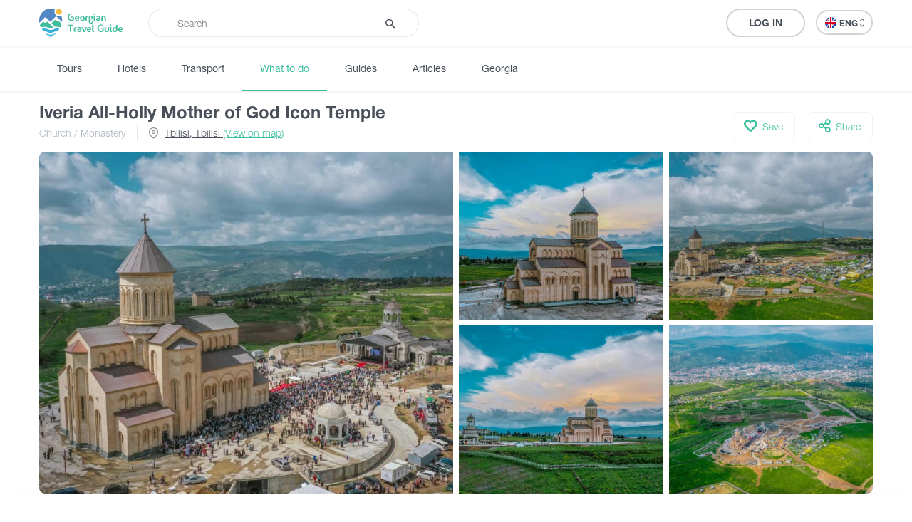

--- FILE ---
content_type: text/html; charset=UTF-8
request_url: https://georgiantravelguide.com/en/iveria-all-holly-mother-of-god-icon-temple
body_size: 11590
content:
<!DOCTYPE html>
<html lang="en">
<head>
      <title>Iveria All-Holly Mother of God Icon Temple | Georgian Travel Guide</title>
      <base href="https://georgiantravelguide.com/"/>
  <meta http-equiv="Content-Type" content="text/html; charset=UTF-8"/>
  <meta name="viewport" content="width=device-width, initial-scale=1.0, maximum-scale=1">
  <meta name="theme-color" content="#39bf9e">
  <meta name="apple-itunes-app" content="app-id=1532788206, affiliate-data=web, app-argument=gtg:///destination?id=495&amp;lang=en">

          <link rel="alternate" hreflang="ka" href="https://georgiantravelguide.com/ka/iveriis-qovladtsminda-ghvtismshoblis-khatis-sakhelobis-tadzari-makhataze" />
          <link rel="alternate" hreflang="en" href="https://georgiantravelguide.com/en/iveria-all-holly-mother-of-god-icon-temple" />
          <link rel="alternate" hreflang="ru" href="https://georgiantravelguide.com/ru/hram-iverskoy-ikony-presvyatoy-bogorodicy" />
  
  <meta name="description" content="Iveria All-Holy Mother of God Icon Temple - a modern Georgian-Orthodox cathedral in the eastern part of Tbilisi, near Vazisubani, on the slope of Makhata Mounta"/>
  <meta name="keywords" content="Georgian Travel Guide"/>

  <meta name="resource-type" content="document"/>
      <meta property="og:title" content="Iveria All-Holly Mother of God Icon Temple | Georgian Travel Guide"/>
  
  <meta property="og:type" content="website"/>
  <meta property="og:url" content="https://georgiantravelguide.com/en/iveria-all-holly-mother-of-god-icon-temple"/>
  <meta property="og:image" content="https://cdn.georgiantravelguide.com/storage/files/makhatis-iveriis-ghvtismshoblis-khatis-tadzari-makhata-church-3.jpg"/>
  <meta property="og:site_name" content="Georgian Travel Guide"/>
  <meta property="og:description" content="Iveria All-Holy Mother of God Icon Temple - a modern Georgian-Orthodox cathedral in the eastern part of Tbilisi, near Vazisubani, on the slope of Makhata Mounta"/>
  <meta property="fb:app_id" content="1296945680859946"/>
  <link rel="canonical" href="https://georgiantravelguide.com/en/iveria-all-holly-mother-of-god-icon-temple" />

  <link rel="icon" type="image/icon" href="favicon.ico"/>

  <link rel="preload" as="font" type="font/woff" crossorigin href="fonts/HelveticaNeueLTGEO-45Light.woff"/>
  <link rel="preload" as="font" type="font/woff" crossorigin href="fonts/HelveticaNeueLTGEO-55Roman.woff"/>
  <link rel="preload" as="font" type="font/woff" crossorigin href="fonts/HelveticaNeueLTGEO-75Bold.woff"/>
  <link rel="preload" as="font" type="font/woff" crossorigin href="fonts/icomoon-1-5.woff"/>
    <link rel="preload" as="style" href="https://georgian-travel-guide-original-content.fra1.digitaloceanspaces.com/public/css/pages/destination.min.css?v=3.4.13"><link rel="stylesheet" href="https://georgian-travel-guide-original-content.fra1.digitaloceanspaces.com/public/css/pages/destination.min.css?v=3.4.13">
</head>
<body>

  <header class="fixed">
  <div class="container">
    <div class="top-bar">
      <div class="row">
        <div class="col search-wrapper">
          <a href="https://georgiantravelguide.com/en" class="logo">
            <img src="img/logo-full.svg" alt="Georgian Travel Guide">
          </a>

          <form action="https://georgiantravelguide.com/en/search" class="search">
            <div class="input-group">
              <input type="search" autocomplete="off" name="keyword" class="form-control" placeholder="Search" aria-label="Recipient's username" aria-describedby="basic-addon2">
              <div class="input-group-append">
                <button type="submit"><span class="icon-search"></span></button>
              </div>
              <div class="loading"></div>
            </div>

            <div class="suggestions">
              <label>Trending Searches</label>
                                              <a href="https://georgiantravelguide.com/en/search?keyword=ucha%40settr.co" class="trending">ucha@settr.co</a>
                                              <a href="https://georgiantravelguide.com/en/search?keyword=ucha%40s" class="trending">ucha@s</a>
                                              <a href="https://georgiantravelguide.com/en/search?keyword=ucha%40settr" class="trending">ucha@settr</a>
                                              <a href="https://georgiantravelguide.com/en/search?keyword=ucha%40" class="trending">ucha@</a>
                                              <a href="https://georgiantravelguide.com/en/search?keyword=ucha%40settr.c" class="trending">ucha@settr.c</a>
                          </div>
          </form>
        </div>

        <div class="col-auto icon-burger-wrapper d-lg-none text-right">
          <span class="icon-burger"></span>
        </div>

        <div class="d-none d-lg-flex align-items-center col-lg-auto text-right">
          
          <a style="display: none" class="favorites" href="https://georgiantravelguide.com/en/favorites">
            <span class="icon-heart"></span>
            <span class="count">0</span>
          </a>

          <span class="header-user-dropdown-desktop">
                          
              <a href="https://georgiantravelguide.com/en/sign-in" class="btn btn-default log-in-btn">Log In</a>
                      </span>

          <div class="lang-switcher">
            <ul class="expander n-3">
                              <li><a data-locale="ka" data-translated="true" href="https://georgiantravelguide.com/ka/iveriis-qovladtsminda-ghvtismshoblis-khatis-sakhelobis-tadzari-makhataze"><img
                      src="img/icons/flag-ka.svg" alt="GEO">GEO&nbsp;<span class="icon-arrow-up-down"></span></a></li>
                              <li><a data-locale="en" data-translated="true" href="javascript:;" class="active"><img
                      src="img/icons/flag-en.svg" alt="ENG">ENG&nbsp;<span class="icon-arrow-up-down"></span></a></li>
                              <li><a data-locale="ru" data-translated="true" href="https://georgiantravelguide.com/ru/hram-iverskoy-ikony-presvyatoy-bogorodicy"><img
                      src="img/icons/flag-ru.svg" alt="RUS">RUS&nbsp;<span class="icon-arrow-up-down"></span></a></li>
                          </ul>
          </div>
        </div>
      </div>
    </div>
  </div>
</header>

<nav class="secondary">
  <div class="container">
    <a href="https://georgiantravelguide.com/en/tours">Tours</a>
    <a href="https://georgiantravelguide.com/en/hotels">Hotels</a>
    <a href="https://georgiantravelguide.com/en/transport">Transport</a>
    <a href="https://georgiantravelguide.com/en/what-to-do" class="active">What to do</a>
    <a href="https://georgiantravelguide.com/en/guides">Guides</a>
    <a href="https://georgiantravelguide.com/en/articles">Articles</a>
    <a href="https://georgiantravelguide.com/en/georgia">Georgia</a>
  </div>
</nav>

<div class="mob-menu d-lg-none">
  <div class="row mob-top-bar m-0">
    <div class="col-10">
      <div class="lang-switcher">
        <ul class="expander n-3">
                      <li><a data-locale="ka" data-translated="true" href="https://georgiantravelguide.com/ka/iveriis-qovladtsminda-ghvtismshoblis-khatis-sakhelobis-tadzari-makhataze"><img
                  src="img/icons/flag-ka.svg" alt="GEO">GEO&nbsp;<span class="icon-arrow-up-down"></span></a></li>
                      <li><a data-locale="en" data-translated="true" href="javascript:;" class="active"><img
                  src="img/icons/flag-en.svg" alt="ENG">ENG&nbsp;<span class="icon-arrow-up-down"></span></a></li>
                      <li><a data-locale="ru" data-translated="true" href="https://georgiantravelguide.com/ru/hram-iverskoy-ikony-presvyatoy-bogorodicy"><img
                  src="img/icons/flag-ru.svg" alt="RUS">RUS&nbsp;<span class="icon-arrow-up-down"></span></a></li>
                  </ul>
      </div>
    </div>
    <div class="col-2 text-right align-self-center">
      <span class="icon-close pull-right"></span>
    </div>
  </div>

      <div class="row auth-bar m-0 header-user-dropdown-mobile">
      <div class="col-12">
        <a href="https://georgiantravelguide.com/en/sign-in?tab=sign-up" class="btn sign-up-btn">Sign Up</a>
        <a href="https://georgiantravelguide.com/en/sign-in" class="btn btn-default log-in-btn">Log In</a>
      </div>
    </div>
  
  <nav>
    <ul>
      <li><a href="https://georgiantravelguide.com/en/tours"><span class="icon-experiences"></span><span class="caption">Tours</span></a></li>
      <li><a href="https://georgiantravelguide.com/en/hotels"><span class="icon-hotel" style="font-size: 20px"></span><span class="caption">Hotels</span></a></li>
      <li><a href="https://georgiantravelguide.com/en/transport"><span class="icon-car" style="font-size: 20px"></span><span class="caption">Transport</span></a></li>
      <li><a href="https://georgiantravelguide.com/en/what-to-do"><span class="icon-location"></span><span class="caption">What to do</span></a></li>
      <li><a href="https://georgiantravelguide.com/en/guides"><span class="icon-trekking"></span><span class="caption">Guides</span></a></li>
      <li><a href="https://georgiantravelguide.com/en/articles"><span class="icon-article"></span><span class="caption">Articles</span></a></li>
      <li><a href="https://georgiantravelguide.com/en/georgia"><span class="icon-georgia"></span><span class="caption">Georgia</span></a></li>
    </ul>
  </nav>
</div>
  <main class="page-destination" data-id="495">
    <section class="destination-header">
  <div class="container">
    <div class="headings">
      <h1 class="ka-initial">Iveria All-Holly Mother of God Icon Temple</h1>
      <div class="secondary">
        <div class="categories">
                      <a href="https://georgiantravelguide.com/en/what-to-do?categories=12">Church / Monastery</a>
                  </div>
                <div class="location">
          <span class="icon-location"></span>
                      <a href="#map">Tbilisi, Tbilisi <span>(View on map)</span></a>
                  </div>
              </div>
    </div>

    <div class="secondary-actions">
      
      <button class="save">
        <span class="icon-heart"></span>
        <span data-type="saved">Saved</span>
        <span data-type="not-saved">Save</span>
      </button>

      <a href="https://www.facebook.com/sharer/sharer.php?u=https%3A%2F%2Fgeorgiantravelguide.com%2Fen%2Fiveria-all-holly-mother-of-god-icon-temple" target="_blank" class="share">
        <span class="icon-share"></span>
        <span>Share</span>
      </a>
    </div>
  </div>
</section>
    <section class="primary-media standard">
  <div class="container">
    <div class="media">
      <div class="tiny-slider off five">
                  <picture class="lazy-loading" data-fancybox="photo-gallery" href="https://cdn.georgiantravelguide.com/storage/files/makhatis-iveriis-ghvtismshoblis-khatis-tadzari-makhata-church-3.jpg" data-caption=""><source srcset="img/default-image-small-1.svg" data-srcset="https://cdn.georgiantravelguide.com/storage/thumbnails/dji-0988-2.jpg" media="(min-width: 768px)"><source srcset="img/default-image-small-1.svg" data-srcset="https://cdn.georgiantravelguide.com/storage/thumbnails/dji-0988-3.jpg" media="(min-width: 360px)"><source srcset="img/default-image-small-1.svg" data-srcset="https://cdn.georgiantravelguide.com/storage/thumbnails/dji-0988-4.jpg" media="(min-width: 1px)"><img src="img/default-image-small-1.svg" data-src="https://cdn.georgiantravelguide.com/storage/thumbnails/dji-0988-2.jpg" alt="მახათის ივერიის ღვთისმშობლის ხატის ტაძარი - makhata church"><noscript><img src="https://cdn.georgiantravelguide.com/storage/files/makhatis-iveriis-ghvtismshoblis-khatis-tadzari-makhata-church-3.jpg" alt="მახათის ივერიის ღვთისმშობლის ხატის ტაძარი - makhata church" /></noscript></picture>
                  <picture class="lazy-loading" data-fancybox="photo-gallery" href="https://cdn.georgiantravelguide.com/storage/files/makhatis-iveriis-ghvtismshoblis-khatis-tadzari-makhata-church-1.jpg" data-caption=""><source srcset="img/default-image-small-1.svg" data-srcset="https://cdn.georgiantravelguide.com/storage/thumbnails/dji-00231-2.jpg" media="(min-width: 768px)"><source srcset="img/default-image-small-1.svg" data-srcset="https://cdn.georgiantravelguide.com/storage/thumbnails/dji-00231-3.jpg" media="(min-width: 360px)"><source srcset="img/default-image-small-1.svg" data-srcset="https://cdn.georgiantravelguide.com/storage/thumbnails/dji-00231-4.jpg" media="(min-width: 1px)"><img src="img/default-image-small-1.svg" data-src="https://cdn.georgiantravelguide.com/storage/thumbnails/dji-00231-2.jpg" alt="მახათის ივერიის ღვთისმშობლის ხატის ტაძარი - makhata church"><noscript><img src="https://cdn.georgiantravelguide.com/storage/files/makhatis-iveriis-ghvtismshoblis-khatis-tadzari-makhata-church-1.jpg" alt="მახათის ივერიის ღვთისმშობლის ხატის ტაძარი - makhata church" /></noscript></picture>
                  <picture class="lazy-loading" data-fancybox="photo-gallery" href="https://cdn.georgiantravelguide.com/storage/files/makhatis-iveriis-ghvtismshoblis-khatis-tadzari-makhata-church-2.jpg" data-caption=""><source srcset="img/default-image-small-1.svg" data-srcset="https://cdn.georgiantravelguide.com/storage/thumbnails/dji-0987-2.jpg" media="(min-width: 768px)"><source srcset="img/default-image-small-1.svg" data-srcset="https://cdn.georgiantravelguide.com/storage/thumbnails/dji-0987-3.jpg" media="(min-width: 360px)"><source srcset="img/default-image-small-1.svg" data-srcset="https://cdn.georgiantravelguide.com/storage/thumbnails/dji-0987-4.jpg" media="(min-width: 1px)"><img src="img/default-image-small-1.svg" data-src="https://cdn.georgiantravelguide.com/storage/thumbnails/dji-0987-2.jpg" alt="მახათის ივერიის ღვთისმშობლის ხატის ტაძარი - makhata church"><noscript><img src="https://cdn.georgiantravelguide.com/storage/files/makhatis-iveriis-ghvtismshoblis-khatis-tadzari-makhata-church-2.jpg" alt="მახათის ივერიის ღვთისმშობლის ხატის ტაძარი - makhata church" /></noscript></picture>
                  <picture class="lazy-loading" data-fancybox="photo-gallery" href="https://cdn.georgiantravelguide.com/storage/files/makhatis-iveriis-ghvtismshoblis-khatis-tadzari-makhata-church.jpg" data-caption=""><source srcset="img/default-image-small-1.svg" data-srcset="https://cdn.georgiantravelguide.com/storage/thumbnails/dji-001812-2.jpg" media="(min-width: 768px)"><source srcset="img/default-image-small-1.svg" data-srcset="https://cdn.georgiantravelguide.com/storage/thumbnails/dji-001812-3.jpg" media="(min-width: 360px)"><source srcset="img/default-image-small-1.svg" data-srcset="https://cdn.georgiantravelguide.com/storage/thumbnails/dji-001812-4.jpg" media="(min-width: 1px)"><img src="img/default-image-small-1.svg" data-src="https://cdn.georgiantravelguide.com/storage/thumbnails/dji-001812-2.jpg" alt="მახათის ივერიის ღვთისმშობლის ხატის ტაძარი - makhata church"><noscript><img src="https://cdn.georgiantravelguide.com/storage/files/makhatis-iveriis-ghvtismshoblis-khatis-tadzari-makhata-church.jpg" alt="მახათის ივერიის ღვთისმშობლის ხატის ტაძარი - makhata church" /></noscript></picture>
                  <picture class="lazy-loading" data-fancybox="photo-gallery" href="https://cdn.georgiantravelguide.com/storage/files/makhatis-iveriis-ghvtismshoblis-khatis-tadzari-makhata-church-4.jpg" data-caption=""><source srcset="img/default-image-small-1.svg" data-srcset="https://cdn.georgiantravelguide.com/storage/thumbnails/dji-0997-2.jpg" media="(min-width: 768px)"><source srcset="img/default-image-small-1.svg" data-srcset="https://cdn.georgiantravelguide.com/storage/thumbnails/dji-0997-3.jpg" media="(min-width: 360px)"><source srcset="img/default-image-small-1.svg" data-srcset="https://cdn.georgiantravelguide.com/storage/thumbnails/dji-0997-4.jpg" media="(min-width: 1px)"><img src="img/default-image-small-1.svg" data-src="https://cdn.georgiantravelguide.com/storage/thumbnails/dji-0997-2.jpg" alt="მახათის ივერიის ღვთისმშობლის ხატის ტაძარი - makhata church"><noscript><img src="https://cdn.georgiantravelguide.com/storage/files/makhatis-iveriis-ghvtismshoblis-khatis-tadzari-makhata-church-4.jpg" alt="მახათის ივერიის ღვთისმშობლის ხატის ტაძარი - makhata church" /></noscript></picture>
        
              </div>

      
              <button class="view-all mobile"><span class="icon-grid"></span> <span data-prop="current-index">1</span>/5</button>
          </div>
  </div>
</section>
    <nav class="sections" id="inner-navigation">
  <div class="container">
    <ul>
      <li><a href="#about" class="active">About</a></li>
                              <li><a href="#map">Map</a></li>
            <li><a href="#comments">Questions</a></li>
      <li><a href="#reviews">Reviews</a></li>
    </ul>
  </div>
</nav>
    <section id="about" class="standard about-destination">
  <div class="container">
    <div class="row">
      <div class="col-12 col-lg-8">
        <h2 class="section-title">About Iveria All-Holly Mother of God Icon Temple</h2>
                  <div class="best-time-to-visit">Best time to visit:
            <strong>All Season</strong></div>
        
        <div class="collapsed-text">
          <div class="editor-text">
            <p><b>Iveria All-Holy Mother of God Icon Temple</b> - a modern Georgian-Orthodox cathedral in the eastern part of Tbilisi, near Vazisubani, on the slope of <b>Makhata</b> Mountain.
</p><p>
</p><h2>
History </h2><p>The temple is part of a monastery complex founded in 2002. The construction of the first church of the monastery, named after Ioane, Ekvtime and Giorgi Mtatsmindeli, was completed in 2006. In 2010, the Iveria Foundation was established to build the cathedral, and its source of income is citizen donations. Its construction began on April 17, 2012 with a groundbreaking ceremony attended by Patriarch Ilia II, President Mikheil Saakashvili, parliamentarians and public figure Paata Burchuladze. The construction of the temple was completed in 2015, and the introduction of the shirt in 2017. In 2016, the road connecting Sameba-Makhati was built.
</p><p>
On May 12, 2019, on the Feast of the Assumption of the Blessed Virgin Mary, the temple was consecrated.</p>
          </div>

          
                  </div>

        
                <section class="tags">
          <span>Tags:</span>
                      <a href="https://georgiantravelguide.com/en/what-to-do?tags=64">#History</a>
                      <a href="https://georgiantravelguide.com/en/what-to-do?tags=195">#Church</a>
                      <a href="https://georgiantravelguide.com/en/what-to-do?tags=201">#Culture</a>
                      <a href="https://georgiantravelguide.com/en/what-to-do?tags=265">#Monastery</a>
                      <a href="https://georgiantravelguide.com/en/what-to-do?tags=471">#Historical Monument</a>
                  </section>
        
                  <section class="tours-nearby horizontal">
  <div class="row">
    <div class="col-auto px-2 px-sm-4">
      <h4>Offers nearby</h4>
    </div>

    <div class="col text-right d-none d-md-block">
      <a href="https://georgiantravelguide.com/en/tours" class="see-all-btn">See all <span class="icon-arrow-right"></span></a>
    </div>
  </div>

  <div class="destinations">
    <div class="row">
                    <div class="col-6 col-lg-3 px-2 px-sm-4">
          <article class="g-card suggested">
  <a href="https://georgiantravelguide.com/en/zipline-on-turtle-lake?utm_source=gtg&amp;utm_medium=suggestion&amp;utm_campaign=tours-nearby" class="picture">
    <picture class="cover lazy-loading"><source srcset="img/default-image-small-1.svg" data-srcset="https://cdn.georgiantravelguide.com/storage/thumbnails/205576803-801640843823661-922033-3.jpg" media="(min-width: 360px)"><source srcset="img/default-image-small-1.svg" data-srcset="https://cdn.georgiantravelguide.com/storage/thumbnails/205576803-801640843823661-922033-4.jpg" media="(min-width: 1px)"><img src="img/default-image-small-1.svg" data-src="https://cdn.georgiantravelguide.com/storage/thumbnails/205576803-801640843823661-922033-3.jpg" alt="ზიპლაინი კუს ტბაზე"><noscript><img src="https://cdn.georgiantravelguide.com/storage/files/ziplaini-kus-tbaze.jpg" alt="ზიპლაინი კუს ტბაზე" /></noscript></picture>
  </a>
  <div class="info">
    <div class="category">Zip Line</div>

    <a href="https://georgiantravelguide.com/en/zipline-on-turtle-lake?utm_source=gtg&amp;utm_medium=suggestion&amp;utm_campaign=tours-nearby"><h5 class="ka-initial">Zipline on Turtle Lake</h5></a>

    
          <a href="https://georgiantravelguide.com/en/zipline-on-turtle-lake?utm_source=gtg&amp;utm_medium=suggestion&amp;utm_campaign=tours-nearby#reviews" class="reviews">
        <div class="stars">
  <div class="bar"></div>
  <div class="value" style="width: 94%"></div>
</div>        <strong>7</strong>
      </a>
      </div>
</article>        </div>
              <div class="col-6 col-lg-3 px-2 px-sm-4">
          <article class="g-card suggested">
  <a href="https://georgiantravelguide.com/en/paragliding-in-rustavi?utm_source=gtg&amp;utm_medium=suggestion&amp;utm_campaign=tours-nearby" class="picture">
    <picture class="cover lazy-loading"><source srcset="img/default-image-small-1.svg" data-srcset="https://cdn.georgiantravelguide.com/storage/thumbnails/rustavshi-7.jpg" media="(min-width: 360px)"><source srcset="img/default-image-small-1.svg" data-srcset="https://cdn.georgiantravelguide.com/storage/thumbnails/rustavshi-8.jpg" media="(min-width: 1px)"><img src="img/default-image-small-1.svg" data-src="https://cdn.georgiantravelguide.com/storage/thumbnails/rustavshi-7.jpg" alt="პარაპლანით ფრენა რუსთავში"><noscript><img src="https://cdn.georgiantravelguide.com/storage/files/paraplanit-frena-rustavshi.jpg" alt="პარაპლანით ფრენა რუსთავში" /></noscript></picture>
  </a>
  <div class="info">
    <div class="category">Adventure Tour · Paragliding</div>

    <a href="https://georgiantravelguide.com/en/paragliding-in-rustavi?utm_source=gtg&amp;utm_medium=suggestion&amp;utm_campaign=tours-nearby"><h5 class="ka-initial">Paragliding in Rustavi</h5></a>

    
          <a href="https://georgiantravelguide.com/en/paragliding-in-rustavi?utm_source=gtg&amp;utm_medium=suggestion&amp;utm_campaign=tours-nearby#reviews" class="reviews">
        <div class="stars">
  <div class="bar"></div>
  <div class="value" style="width: 60%"></div>
</div>        <strong>2</strong>
      </a>
      </div>
</article>        </div>
              <div class="col-6 col-lg-3 px-2 px-sm-4">
          <article class="g-card suggested">
  <a href="https://georgiantravelguide.com/en/horse-riding-in-tbilisi?utm_source=gtg&amp;utm_medium=suggestion&amp;utm_campaign=tours-nearby" class="picture">
    <picture class="cover lazy-loading"><source srcset="img/default-image-small-1.svg" data-srcset="https://cdn.georgiantravelguide.com/storage/thumbnails/c2c337ee-8d9f-4424-a0ef-c6298cdc-1.jpeg" media="(min-width: 360px)"><source srcset="img/default-image-small-1.svg" data-srcset="https://cdn.georgiantravelguide.com/storage/thumbnails/c2c337ee-8d9f-4424-a0ef-c6298cdc-2.jpeg" media="(min-width: 1px)"><img src="img/default-image-small-1.svg" data-src="https://cdn.georgiantravelguide.com/storage/thumbnails/c2c337ee-8d9f-4424-a0ef-c6298cdc-1.jpeg" alt="ცხენტური თბილისში"><noscript><img src="https://cdn.georgiantravelguide.com/storage/files/tskhenturi-tbilisshi-27.jpeg" alt="ცხენტური თბილისში" /></noscript></picture>
  </a>
  <div class="info">
    <div class="category">Horseback Ride Tours</div>

    <a href="https://georgiantravelguide.com/en/horse-riding-in-tbilisi?utm_source=gtg&amp;utm_medium=suggestion&amp;utm_campaign=tours-nearby"><h5 class="ka-initial">Horse Riding in Tbilisi</h5></a>

    
          <a href="https://georgiantravelguide.com/en/horse-riding-in-tbilisi?utm_source=gtg&amp;utm_medium=suggestion&amp;utm_campaign=tours-nearby#reviews" class="reviews">
        <div class="stars">
  <div class="bar"></div>
  <div class="value" style="width: 88%"></div>
</div>        <strong>16</strong>
      </a>
      </div>
</article>        </div>
              <div class="col-6 col-lg-3 px-2 px-sm-4">
          <article class="g-card suggested">
  <a href="https://georgiantravelguide.com/en/paraplanit-frena-tbilisshi?utm_source=gtg&amp;utm_medium=suggestion&amp;utm_campaign=tours-nearby" class="picture">
    <picture class="cover lazy-loading"><source srcset="img/default-image-small-1.svg" data-srcset="https://cdn.georgiantravelguide.com/storage/thumbnails/1222-1.jpg" media="(min-width: 360px)"><source srcset="img/default-image-small-1.svg" data-srcset="https://cdn.georgiantravelguide.com/storage/thumbnails/1222-2.jpg" media="(min-width: 1px)"><img src="img/default-image-small-1.svg" data-src="https://cdn.georgiantravelguide.com/storage/thumbnails/1222-1.jpg" alt="პარაპლანით ფრენა რუსთავში"><noscript><img src="https://cdn.georgiantravelguide.com/storage/files/paraplanit-frena-rustavshi-6.jpg" alt="პარაპლანით ფრენა რუსთავში" /></noscript></picture>
  </a>
  <div class="info">
    <div class="category">Paragliding</div>

    <a href="https://georgiantravelguide.com/en/paraplanit-frena-tbilisshi?utm_source=gtg&amp;utm_medium=suggestion&amp;utm_campaign=tours-nearby"><h5 class="ka-initial">Paragliding in Tbilisi</h5></a>

    
          <a href="https://georgiantravelguide.com/en/paraplanit-frena-tbilisshi?utm_source=gtg&amp;utm_medium=suggestion&amp;utm_campaign=tours-nearby#reviews" class="reviews">
        <div class="stars">
  <div class="bar"></div>
  <div class="value" style="width: 100%"></div>
</div>        <strong>1</strong>
      </a>
      </div>
</article>        </div>
      
          </div>
  </div>
</section>
              </div>

      <div class="col-12 col-lg-4">
                  <div class="sticky">
  <div class="technical-details">
    
    
    <div class="list">
      
      
              <div class="item">
          <span class="icon-location"></span>
          <div class="content">41.714001
            , 44.841014</div>
        </div>
      
      
      
      
      
            
      
      
      
      
      
      
      
      
      
          </div>
  </div>

  
  <a class="get-a-guide" href="https://georgiantravelguide.com/en/guides?categories=3,4">
    <div class="description">
      <label>Get a guide</label>
      <p>Our guides are ready to help you on this trip</p>
    </div>

    <div class="preview">
              <picture class="cover lazy-loading"><source srcset="img/default-image-small-1.svg" data-srcset="https://cdn.georgiantravelguide.com/storage/thumbnails/13891881-1062705333765157-135766.jpg" media="(min-width: 1px)"><img src="img/default-image-small-1.svg" data-src="https://cdn.georgiantravelguide.com/storage/thumbnails/13891881-1062705333765157-135766.jpg" alt="13891881_1062705333765157_135766"><noscript><img src="https://cdn.georgiantravelguide.com/storage/files/13891881-1062705333765157-135766.jpg" alt="13891881_1062705333765157_135766" /></noscript></picture>
                      <picture class="cover lazy-loading"><source srcset="img/default-image-small-1.svg" data-srcset="https://cdn.georgiantravelguide.com/storage/thumbnails/img-0005-4.jpg" media="(min-width: 1px)"><img src="img/default-image-small-1.svg" data-src="https://cdn.georgiantravelguide.com/storage/thumbnails/img-0005-4.jpg" alt="IMG_0005"><noscript><img src="https://cdn.georgiantravelguide.com/storage/files/img-0005.jpg" alt="IMG_0005" /></noscript></picture>
                      <picture class="cover lazy-loading"><source srcset="img/default-image-small-1.svg" data-srcset="https://cdn.georgiantravelguide.com/storage/thumbnails/20210329-105203-14.jpg" media="(min-width: 1px)"><img src="img/default-image-small-1.svg" data-src="https://cdn.georgiantravelguide.com/storage/thumbnails/20210329-105203-14.jpg" alt="ლაშა ფირცხალაიშვილი"><noscript><img src="https://cdn.georgiantravelguide.com/storage/files/lasha-firtskhalaishvili-1.jpg" alt="ლაშა ფირცხალაიშვილი" /></noscript></picture>
         
              <div class="plus-count">+59</div>
          </div>
  </a>

  <a href="https://georgiantravelguide.com/en/tours" class="tours-banner">
  <h5>Book a tour online!</h5>
  <p>Buy our tours online and explore incredible Georgia!</p>
  <div class="btn btn-primary">See all</div>
</a></div>              </div>

      
          </div>
  </div>
</section>
          <section class="map" id="map">
  <div class="title-wrapper">
    <div class="container">
      <h2 class="section-title">Map</h2>
    </div>
  </div>

  <div class="osm-map preload dark-mask" data-el-type="osm-map" data-url="https://georgiantravelguide.com/en/destination/495/load-map">
    <img src="img/map-placeholder.jpg" alt="Map placeholder" />
  </div>
</section>    
    
          <section class="tours-in-region" id="tours">
  <div class="container">
    <div class="row">
      <div class="col">
                  <h3>Tours In Tbilisi</h3>
              </div>
      <div class="col-auto text-right">
        <a href="https://georgiantravelguide.com/en/tours"
           class="view-all-btn">See all <span class="icon-arrow-right"></span></a>
      </div>
    </div>

    <div class="row article-row owl-carousel off">
                        <div class="col-md-6 col-lg-4 col-xl-3 px-3 px-sm-4">
  <article class="g-card">
    <a href="https://georgiantravelguide.com/en/zipline-on-turtle-lake?utm_source=gtg&amp;utm_medium=banner&amp;utm_campaign=tours-in-region" class="picture">
      <picture class="cover lazy-loading"><source srcset="img/default-image-small-1.svg" data-srcset="https://cdn.georgiantravelguide.com/storage/thumbnails/205576803-801640843823661-922033-3.jpg" media="(min-width: 360px)"><source srcset="img/default-image-small-1.svg" data-srcset="https://cdn.georgiantravelguide.com/storage/thumbnails/205576803-801640843823661-922033-4.jpg" media="(min-width: 1px)"><img src="img/default-image-small-1.svg" data-src="https://cdn.georgiantravelguide.com/storage/thumbnails/205576803-801640843823661-922033-3.jpg" alt="ზიპლაინი კუს ტბაზე"><noscript><img src="https://cdn.georgiantravelguide.com/storage/files/ziplaini-kus-tbaze.jpg" alt="ზიპლაინი კუს ტბაზე" /></noscript></picture>
    </a>
    <div class="info">
      
      <a href="https://georgiantravelguide.com/en/zipline-on-turtle-lake?utm_source=gtg&amp;utm_medium=banner&amp;utm_campaign=tours-in-region">
        <h5>Zipline on Turtle Lake</h5></a>

              <a href="https://georgiantravelguide.com/en/zipline-on-turtle-lake?utm_source=gtg&amp;utm_medium=banner&amp;utm_campaign=tours-in-region#reviews" class="reviews">
          <div class="stars">
  <div class="bar"></div>
  <div class="value" style="width: 94%"></div>
</div>          <strong>7 Reviews</strong>
        </a>
      
      <div class="category">Zip Line</div>

          </div>
  </article>
</div>                                <div class="col-md-6 col-lg-4 col-xl-3 px-3 px-sm-4">
  <article class="g-card">
    <a href="https://georgiantravelguide.com/en/tour-over-tbilisi-hiking-on-the-holly-mountainside?utm_source=gtg&amp;utm_medium=banner&amp;utm_campaign=tours-in-region" class="picture">
      <picture class="cover lazy-loading"><source srcset="img/default-image-small-1.svg" data-srcset="https://cdn.georgiantravelguide.com/storage/thumbnails/t-7.jpg" media="(min-width: 360px)"><source srcset="img/default-image-small-1.svg" data-srcset="https://cdn.georgiantravelguide.com/storage/thumbnails/t-8.jpg" media="(min-width: 1px)"><img src="img/default-image-small-1.svg" data-src="https://cdn.georgiantravelguide.com/storage/thumbnails/t-7.jpg" alt="Nice as pie tour over Tbilisi"><noscript><img src="https://cdn.georgiantravelguide.com/storage/files/nice-as-pie-tour-over-tbilisi.jpg" alt="Nice as pie tour over Tbilisi" /></noscript></picture>
    </a>
    <div class="info">
      
      <a href="https://georgiantravelguide.com/en/tour-over-tbilisi-hiking-on-the-holly-mountainside?utm_source=gtg&amp;utm_medium=banner&amp;utm_campaign=tours-in-region">
        <h5>Tour over Tbilisi: Hiking on the Holly Mountainside</h5></a>

      
      <div class="category">City · Mountain · Nature Reserve · Hiking/Backpacking</div>

          </div>
  </article>
</div>                                <div class="col-md-6 col-lg-4 col-xl-3 px-3 px-sm-4">
  <article class="g-card">
    <a href="https://georgiantravelguide.com/en/horse-riding-in-tbilisi?utm_source=gtg&amp;utm_medium=banner&amp;utm_campaign=tours-in-region" class="picture">
      <picture class="cover lazy-loading"><source srcset="img/default-image-small-1.svg" data-srcset="https://cdn.georgiantravelguide.com/storage/thumbnails/c2c337ee-8d9f-4424-a0ef-c6298cdc-1.jpeg" media="(min-width: 360px)"><source srcset="img/default-image-small-1.svg" data-srcset="https://cdn.georgiantravelguide.com/storage/thumbnails/c2c337ee-8d9f-4424-a0ef-c6298cdc-2.jpeg" media="(min-width: 1px)"><img src="img/default-image-small-1.svg" data-src="https://cdn.georgiantravelguide.com/storage/thumbnails/c2c337ee-8d9f-4424-a0ef-c6298cdc-1.jpeg" alt="ცხენტური თბილისში"><noscript><img src="https://cdn.georgiantravelguide.com/storage/files/tskhenturi-tbilisshi-27.jpeg" alt="ცხენტური თბილისში" /></noscript></picture>
    </a>
    <div class="info">
      
      <a href="https://georgiantravelguide.com/en/horse-riding-in-tbilisi?utm_source=gtg&amp;utm_medium=banner&amp;utm_campaign=tours-in-region">
        <h5>Horse Riding in Tbilisi</h5></a>

              <a href="https://georgiantravelguide.com/en/horse-riding-in-tbilisi?utm_source=gtg&amp;utm_medium=banner&amp;utm_campaign=tours-in-region#reviews" class="reviews">
          <div class="stars">
  <div class="bar"></div>
  <div class="value" style="width: 88%"></div>
</div>          <strong>16 Reviews</strong>
        </a>
      
      <div class="category">Horseback Ride Tours</div>

          </div>
  </article>
</div>                                <div class="col-md-6 col-lg-4 col-xl-3 px-3 px-sm-4">
  <article class="g-card">
    <a href="https://georgiantravelguide.com/en/paraplanit-frena-tbilisshi?utm_source=gtg&amp;utm_medium=banner&amp;utm_campaign=tours-in-region" class="picture">
      <picture class="cover lazy-loading"><source srcset="img/default-image-small-1.svg" data-srcset="https://cdn.georgiantravelguide.com/storage/thumbnails/1222-1.jpg" media="(min-width: 360px)"><source srcset="img/default-image-small-1.svg" data-srcset="https://cdn.georgiantravelguide.com/storage/thumbnails/1222-2.jpg" media="(min-width: 1px)"><img src="img/default-image-small-1.svg" data-src="https://cdn.georgiantravelguide.com/storage/thumbnails/1222-1.jpg" alt="პარაპლანით ფრენა რუსთავში"><noscript><img src="https://cdn.georgiantravelguide.com/storage/files/paraplanit-frena-rustavshi-6.jpg" alt="პარაპლანით ფრენა რუსთავში" /></noscript></picture>
    </a>
    <div class="info">
      
      <a href="https://georgiantravelguide.com/en/paraplanit-frena-tbilisshi?utm_source=gtg&amp;utm_medium=banner&amp;utm_campaign=tours-in-region">
        <h5>Paragliding in Tbilisi</h5></a>

              <a href="https://georgiantravelguide.com/en/paraplanit-frena-tbilisshi?utm_source=gtg&amp;utm_medium=banner&amp;utm_campaign=tours-in-region#reviews" class="reviews">
          <div class="stars">
  <div class="bar"></div>
  <div class="value" style="width: 100%"></div>
</div>          <strong>1 Reviews</strong>
        </a>
      
      <div class="category">Paragliding</div>

          </div>
  </article>
</div>                  </div>
  </div>
</section>    
    <section class="comments standard" id="comments">
  <div class="container">
    <div class="section-title align-middle">Questions</div>

          <div class="write-comment-box guest">
        <p>Please login to ask a question</p>
        <a href="https://georgiantravelguide.com/en/sign-in" class="write-comment"><span class="icon-plus-circle"></span>Ask a Question</a>
      </div>
    
    <div class="card-columns cc-1">
          </div>
  </div>
</section>


    <section class="reviews standard" id="reviews">
  <div class="container">
                  <section class="no-review container-fluid">
  <div class="wrapper text-center">
    <img src="img/review-icon.svg" alt="review">
    <h2 class="section-title">Write review and rate destination</h2>
    <div class="text">
      <p>Help other travelers use your experience.<br>Review this destination, share your thoughts, impressions, pros and cons.<br>Let's make traveling easier than ever.</p>
    </div>

          <a href="https://georgiantravelguide.com/en/sign-in" class="btn btn-review write-review">Write a review</a>
      </div>
</section>            </div>
</section>

<div class="reviewer-overlay text-center">
            <a href="https://georgiantravelguide.com/en/sign-in"
         class="write-review">Write a review</a>
      </div>


    <section class="advanced-modal add-comment">
  <div class="dark-bg"></div>
  <div class="close"><span class="icon-close"></span></div>
  <div class="box">
          <div class="content">
        <h2 class="section-title">Ask a Question</h2>
        <form action="javascript:;" method="post" id="add-comment-form">
  <div class="row form">
    <div class="col">
      <label>Text</label>
    </div>
    <div class="col-md-12">
      <textarea name="text" placeholder="Insert information"></textarea>
      <button class="btn" type="submit">Submit</button>
    </div>
  </div>
</form>
      </div>
    
    

    <div class="login">
      <h2 class="section-title">Login</h2>
      <div class="form-area"></div>
    </div>
  </div>
</section>

    <section class="advanced-modal add-review">
  <div class="dark-bg"></div>
  <div class="close"><span class="icon-close"></span></div>
  <div class="box">
          <div class="content">
        <h2 class="section-title">Review Iveria All-Holly Mother of God Icon Temple</h2>
        <form action="javascript:;" method="post" class="add-review-form">
  <div class="row select-rate">
    <div class="col-md-auto">
      <div class="stars">
        <div class="star" data-id="1"><span class="icon-star"></span></div>
        <div class="star" data-id="2"><span class="icon-star"></span></div>
        <div class="star" data-id="3"><span class="icon-star"></span></div>
        <div class="star" data-id="4"><span class="icon-star"></span></div>
        <div class="star" data-id="5"><span class="icon-star"></span></div>
      </div>
      <input type="hidden" name="stars" value="">
    </div>
    <div class="col text-left text-md-right rate-text">
      <h3>Very Bad!</h3>
      <h3>Bad!</h3>
      <h3>Good!</h3>
      <h3>Very good!</h3>
      <h3>Excellent!</h3>
    </div>
  </div>

  <div class="row form">
    <div class="col-12">
      <label>Write a review</label>
    </div>

    <div class="col-12">
      <div class="form-group">
        <textarea name="text" placeholder="Insert information"></textarea>
      </div>

      
      <button class="btn btn-primary" type="submit">Submit</button>
    </div>
  </div>
</form>
      </div>
    
    

    <div class="login">
      <h2 class="section-title">Login</h2>
      <div class="form-area"></div>
    </div>
  </div>
</section>

    <section class="plan-your-trip container-fluid">
  <div class="container">
    <form action="javascript:;" id="trip-planner-form">
      <div class="row">
        <div class="col">
          I want to see <br class="visible-sm">
          <a href="javascript:;">
            <span>any place</span>
            <div class="select">
              <div class="option" data-value="">any place</div>
                            <div class="option" data-value="114">Adventure Tour</div>
                            <div class="option" data-value="17">Nature</div>
                            <div class="option" data-value="85">History and Culture</div>
                            <div class="option" data-value="42">Accommodation</div>
                            <div class="option" data-value="27">Food Place</div>
                            <div class="option" data-value="60">Entertainment / Shopping</div>
                            <div class="option" data-value="28">Infrastructure</div>
                            <div class="option" data-value="97">Learn</div>
                            <div class="option" data-value="127">Culinary Tour</div>
                            <div class="option" data-value="128">Agrotourism</div>
                            <div class="option" data-value="129">Tea degustation</div>
                            <input type="hidden" name="type" value="">
            </div>
          </a>
          <br class="visible-sm"> in <br class="visible-sm">
          
          <a href="javascript:;">
            <span>any season</span>
            <div class="select">
              <div class="option" data-value="">any season</div>
                            <div class="option" data-value="1">Winter</div>
                            <div class="option" data-value="2">Spring</div>
                            <div class="option" data-value="3">Summer</div>
                            <div class="option" data-value="4">Autumn</div>
                            <input type="hidden" name="season" value="">
            </div>
          </a>
        </div>
      </div>

      <div class="row">
        <div class="col text-center">
          <button type="submit" class="btn btn-default">Search</button>
        </div>
      </div>
    </form>
  </div>
</section>  </main>

  <footer>
  <div class="container">
    <div class="row">
      <div class="col-12 col-md-8 order-md-2">
        <div class="row accordion">
          <div class="col-12 col-md-4 item">
            <h4>Destinations</h4>
            <nav>
              <a href="https://georgiantravelguide.com/en/what-to-do">All</a>
                            <a href="https://georgiantravelguide.com/en/what-to-do/adventure-tour">Adventure Tour</a>
                            <a href="https://georgiantravelguide.com/en/what-to-do/nature">Nature</a>
                            <a href="https://georgiantravelguide.com/en/what-to-do/history-and-culture">History and Culture</a>
                            <a href="https://georgiantravelguide.com/en/what-to-do/accommodation">Accommodation</a>
                            <a href="https://georgiantravelguide.com/en/what-to-do/food-place">Food Place</a>
                            <a href="https://georgiantravelguide.com/en/what-to-do/entertainment-shopping">Entertainment / Shopping</a>
                            <a href="https://georgiantravelguide.com/en/what-to-do/infrastructure">Infrastructure</a>
                            <a href="https://georgiantravelguide.com/en/what-to-do/learn">Learn</a>
                            <a href="https://georgiantravelguide.com/en/what-to-do/culinary-tour">Culinary Tour</a>
                            <a href="https://georgiantravelguide.com/en/what-to-do/agrotourism">Agrotourism</a>
                            <a href="https://georgiantravelguide.com/en/what-to-do/tea-degustation">Tea degustation</a>
                          </nav>
          </div>

          <div class="col-12 col-md-4 item">
            <h4>Articles</h4>
            <nav>
              <a href="https://georgiantravelguide.com/en/articles">All</a>
                              <a href="https://georgiantravelguide.com/en/articles/category/hiking">Hiking</a>
                              <a href="https://georgiantravelguide.com/en/articles/category/interesting-places">Interesting Places</a>
                              <a href="https://georgiantravelguide.com/en/articles/category/culinary">Culinary</a>
                              <a href="https://georgiantravelguide.com/en/articles/category/information">Information</a>
                              <a href="https://georgiantravelguide.com/en/articles/category/shopping">Shopping</a>
                              <a href="https://georgiantravelguide.com/en/articles/category/vintage-bars">Vintage bars</a>
                              <a href="https://georgiantravelguide.com/en/articles/category/culture">Culture</a>
                              <a href="https://georgiantravelguide.com/en/articles/category/history">History</a>
                              <a href="https://georgiantravelguide.com/en/articles/category/extreme-sport">Extreme Sport</a>
                          </nav>
          </div>

          <div class="col-12 col-md-4 item">
            <h4>Regions of Georgia</h4>
            <nav>
              <a href="https://georgiantravelguide.com/en/what-to-do?categories=73">All</a>
                              <a href="https://georgiantravelguide.com/en/svaneti">Svaneti</a>
                              <a href="https://georgiantravelguide.com/en/samegrelo">Samegrelo</a>
                              <a href="https://georgiantravelguide.com/en/kakheti">Kakheti</a>
                              <a href="https://georgiantravelguide.com/en/imereti">Imereti</a>
                              <a href="https://georgiantravelguide.com/en/adjara">Adjara</a>
                              <a href="https://georgiantravelguide.com/en/mtskheta-mtianeti">Mtskheta - Mtianeti</a>
                              <a href="https://georgiantravelguide.com/en/shida-kartli">Shida Kartli</a>
                              <a href="https://georgiantravelguide.com/en/samtskhe-javakheti">Samtskhe - Javakheti</a>
                              <a href="https://georgiantravelguide.com/en/kvemo-kartli">Kvemo Kartli</a>
                              <a href="https://georgiantravelguide.com/en/guria">Guria</a>
                              <a href="https://georgiantravelguide.com/en/racha">Racha</a>
                              <a href="https://georgiantravelguide.com/en/tbilisi">Tbilisi</a>
                              <a href="https://georgiantravelguide.com/en/abkhazia">Abkhazia</a>
                              <a href="https://georgiantravelguide.com/en/lechkhumi">Lechkhumi</a>
                              <a href="https://georgiantravelguide.com/en/nebisimieri">ნებისიმიერი</a>
                              <a href="https://georgiantravelguide.com/en/beka-tour">Beka tour</a>
                              <a href="https://georgiantravelguide.com/en/minivenebi">მინივენები</a>
                          </nav>
          </div>
        </div>
      </div>

      <div class="col-12 col-md-4 order-md-1">
        <h4 class="ka-initial">Georgian Travel Guide</h4>

        <nav>
          <a href="https://georgiantravelguide.com/en/georgia">Georgia</a>
          <a href="https://georgiantravelguide.com/en/about-us">About us</a>
          <a href="https://georgiantravelguide.com/en/contact-us">Contact us</a>
          <a href="https://georgiantravelguide.com/en/sign-in?tab=sign-up">Sign Up</a>
          <a href="https://georgiantravelguide.com/en/page/privacy-policy">Privacy policy</a>
          
          <!-- TOP.GE ASYNC COUNTER CODE -->
          <br>
          <div id="top-ge-counter-container" data-site-id="115274"></div>
          <script async src="//counter.top.ge/counter.js"></script>
          <!-- / END OF TOP.GE COUNTER CODE -->
          
        </nav>

        <h4>Follow us on:</h4>
        <div class="socials">
                    <a href="https://www.facebook.com/GeorgianTravelGuideCom/" target="_blank" rel="noopener"><span class="icon-facebook"></span></a>
          
                    <a href="https://www.instagram.com/georgian.travel.guide/" target="_blank" rel="noopener"><span class="icon-instagram"></span></a>
          
                    <a href="https://www.youtube.com/channel/UCl84InXwTdrcXZyR04LzUSA" target="_blank" rel="noopener"><span class="icon-youtube"></span></a>
                  </div>

        <div class="app-icons">
          <h4>Download our App:</h4>
          <a target="_blank" rel="noopener" href="https://apps.apple.com/us/app/georgian-travel-guide/id1532788206"><img src="img/app-store-badge.png" alt="App store"></a>
          <a target="_blank" rel="noopener" href="https://play.google.com/store/apps/details?id=com.georgiantravelguide.app"><img src="img/play-store-badge.png" alt="Play store"></a>
        </div>
      </div>
    </div>

    <div class="row justify-content-md-center">
      <div class="col-md-5 text-center">
        <div class="scroll-to-top">
          <div class="arrow"><span class="icon-arrow-up"></span></div>
        </div>
                  <div class="copyright">&copy; 2026 Georgian Travel Guide</div>
              </div>
    </div>
  </div>
</footer>
  
  <div id="injectable-login-form">
    <div class="auth-block">
  <div class="row no-gutters tablist" role="tablist" id="register-tabs">
    <div class="col">
      <a href="#sign-in-tab" class="tab-switcher active">Log In</a>
    </div>
    <div class="col">
      <a href="#sign-up-tab" class="tab-switcher">Sign Up</a>
    </div>
  </div>

  <div class="row no-gutters social-login-options">
    <div class="col-12 text-center">
      <div class="form-group">
        <a class="social-login-btn facebook" href="https://georgiantravelguide.com/en/socialite/facebook/login"><i
            class="icon-facebook"></i> LOGIN WITH FACEBOOK</a>
      </div>

      <div class="form-group">
        <a class="social-login-btn google" href="https://georgiantravelguide.com/en/socialite/google/login"><img
            src="img/google-login-icon.png" alt="Google"> LOGIN WITH GOOGLE</a>
      </div>
    </div>
    <div class="col-12 text-center or-box">
      <div class="line"></div>
      <span>Or</span>
    </div>
  </div>

  <div class="tab-content">
    <div class="tab-panel active" id="sign-in-tab">
      <form action="javascript:;" method="post" class="sign-in">
        <input type="hidden" name="_token" value="YleklYgUzsq4VfyoVvf6XaveK4rYXvPUzgJi0AAr">
        <div class="row no-gutters">
          <div class="col-12 text-center connect-account-note" style="display: none">
            <label class="mb-4 text-success ka-lower">
              You are trying to login from <span class="account-type"></span> for the first time. To connect your social network account, please enter your password below
            </label>
          </div>

          <div class="col-12">
            <div class="form-group">
              <input type="text" name="email" placeholder="|" class="form-control" required value="">
              <label>Email</label>
              <span class="help-block"></span>
            </div>
          </div>

          <div class="col-12">
            <div class="form-group">
              <input type="password" name="password" placeholder="|" class="form-control" required>
              <label>Password</label>
            </div>
          </div>

          <div class="col-6">
            <div class="check-box form-group">
              <label class="control-label">
                <input type="checkbox" name="remember" class="g-checkbox"><!--
                --><span>Remember me</span>
              </label>
            </div>
          </div>
          <div class="col-6 text-right">
            <a href="javascript:;" class="forgot-link">Forgot password?</a>
          </div>
          <div class="col-12">
            <input type="hidden" name="connect_account" value="">
            <button class="btn" type="submit">Login</button>
          </div>
        </div>
      </form>

      <form action="javascript:;" class="request-password-reset-form">
        <input type="hidden" name="_token" value="YleklYgUzsq4VfyoVvf6XaveK4rYXvPUzgJi0AAr">
        <div class="row no-gutters form-content">
          <div class="col-12">
            <div class="form-group">
              <input type="email" name="email" placeholder="|" class="form-control" required>
              <label>Email</label>
            </div>
          </div>
          <div class="col-12 text-right">
            <a href="javascript:;" class="back-to-login-btn">Back to login</a>
          </div>
          <div class="col-12">
            <div class="form-group">
              <button class="btn btn-primary" type="submit">Send</button>
            </div>
          </div>
        </div>

        <div class="form-response" style="display: none;">
          <div class="row">
            <div class="col-12 text-center">
              <div class="form-group text-success" style="display: none;">
                <p>Password reset instruction has successfully sent to your email.</p><p>Please check your inbox.</p>

                <p><a href="javascript:;" class="back-to-login-btn">Back to login</a></p>
              </div>

              <div class="form-group text-danger" style="display: none;">
                <p>An error occurred, please make sure you entered correct email address</p>
                <p><a href="javascript:;" rel="nofollow" class="try-password-reset-again-btn">Try again</a></p>
              </div>
            </div>
          </div>
        </div>
      </form>
    </div>

    <div class="tab-panel" id="sign-up-tab">
      <form action="javascript:;" method="post" class="sign-up">
        <input type="hidden" name="_token" value="YleklYgUzsq4VfyoVvf6XaveK4rYXvPUzgJi0AAr">
        <div id="gtg_honeypot_l5eDHnyxhX5bSY0Q_wrap" style="display:none;">
        <input name="gtg_honeypot_l5eDHnyxhX5bSY0Q" type="text" value="" id="gtg_honeypot_l5eDHnyxhX5bSY0Q">
        <input name="valid_from" type="text" value="eyJpdiI6InYzWUpqUEp0WERIY2lzMW9IakRmV0E9PSIsInZhbHVlIjoiNWJDMzB5THRuM0ZHMkhZSER4WmluUT09IiwibWFjIjoiZTk1MWYyODM4M2QyNTRhMTkzZjQ4MDU4ZjcyNTJkYjNjNWVlM2IwYjQ2MTAzOTdjZTk2OTVhNDZmOTZhMmM4NyJ9">
    </div>

        <div class="row">
          <div class="col-6">
            <div class="form-group">
              <input type="text" name="fname" placeholder="|" class="form-control"
                     required value="">
              <label>First name</label>
              <span class="help-block"></span>
            </div>
          </div>
          <div class="col-6">
            <div class="form-group">
              <input type="text" name="lname" placeholder="|" class="form-control"
                     required value="">
              <label>Last name</label>
              <span class="help-block"></span>
            </div>
          </div>
          <div class="col-12">
            <div class="form-group mb-4">
              <input type="email" name="email" placeholder="|" class="form-control"
                     required value="">
              <label>Email</label>
              <span class="help-block"></span>
            </div>
          </div>
          <div class="col-6">
            <div class="form-group">
              <input type="password" name="password" placeholder="|" class="form-control"
                     required>
              <label>Password</label>
              <span class="help-block"></span>
            </div>
          </div>
          <div class="col-6">
            <div class="form-group">
              <input type="password" name="password_confirmation" placeholder="|"
                     class="form-control" required>
              <label>Repeat password</label>
            </div>
          </div>
          <div class="col-12" data-prop="roles">
            <div class="form-group">
              <label>Type of user</label>
              <div class="select multiple" data-empty="Type of user">
                <div>Type of user</div>
                <span class="icon-arrow-up-down"></span>

                <div class="options">
                  <div class="checked" data-value="customer" data-text="Traveler" title="Standard user">Traveler</div>
                  <div data-value="contributor" data-text="Contributor" title="You can add articles, routes and destinations">Contributor</div>
                  <div data-value="host" data-text="Service provider" title="You can sell your tours, tickets, add a guide, rent transport">Service provider</div>
                </div>

                <input type="hidden" name="roles" value="">
              </div>
            </div>
          </div>
          <div class="col-12" data-prop="phone">
            <div class="form-group mb-4">
              <input type="text" name="iti_phone" class="form-control iti-phone" value="">
              <span class="help-block"></span>
              <input type="hidden" name="phone" value="" />
            </div>
          </div>
          <div class="col-12">
            <div class="check-box form-group">
              <label class="control-label">
                <input type="checkbox" name="terms" required>
                <span class="ka-lower">I certify that I am more than 18 years old and I agree <a href="#" target="_blank">Terms and Conditions</a></span>
              </label>
              <span class="help-block"></span>
            </div>
          </div>
          <div class="col-12">
            <button class="btn" type="submit">Register</button>
            <input type="hidden" name="avatar" value="">
            <input type="hidden" name="connect_account" value="">
            <input type="hidden" name="from" value="">
          </div>
        </div>
      </form>
    </div>
  </div>
</div>  </div>
<script>
  window._token = 'YleklYgUzsq4VfyoVvf6XaveK4rYXvPUzgJi0AAr';
  window.FB_APP_ID = '1296945680859946';
  window.LANG = 'en';
  window.SITE_URL = 'https://georgiantravelguide.com/';
  window.APP_VERSION = '3.4.13';
  window.LANGUAGE = window.LANGUAGE || {};
  window.LANGUAGE.language_change_warning = {};
  window.LANGUAGE.language_change_warning.en = {};
  window.LANGUAGE.language_change_warning.en.text = 'This page is not available on selected language yet, if you change the language you will be redirected to the home page. Do you want to continue?';
  window.LANGUAGE.language_change_warning.en.yes = 'Yes';
  window.LANGUAGE.language_change_warning.en.cancel = 'Cancel';
  window.LANGUAGE.language_change_warning.ka = {};
  window.LANGUAGE.language_change_warning.ka.text = 'ეს გვერდი ჯერ არ არის ხელმისაწვდომი არჩეულ ენაზე, თუ შეცვლით ენას, თქვენ გადამისამართდებით მთავარ გვერდზე. გსურთ შეცვალოთ ენა?';
  window.LANGUAGE.language_change_warning.ka.yes = 'დიახ';
  window.LANGUAGE.language_change_warning.ka.cancel = 'დახურვა';
  window.LANGUAGE.language_change_warning.ru = {};
  window.LANGUAGE.language_change_warning.ru.text = 'Эта страница недоступна на выбранном языке. Если вы измените язык, вы будете перенаправлены на главную страницу. Хотите продолжить?';
  window.LANGUAGE.language_change_warning.ru.yes = 'Да';
  window.LANGUAGE.language_change_warning.ru.cancel = 'Отменить';
  window.LANGUAGE.cancel_order_warning = 'You are going to cancel this order. You can&#039;t undo this action. Do you want to continue?';
  window.LANGUAGE.yes = 'Yes';
  window.LANGUAGE.cancel = 'Cancel';
  window.LANGUAGE.close = 'Close';
  window.LANGUAGE.delete = 'Delete';
  window.LANGUAGE.confirm_delete_item = 'Are you sure you want to delete this {type}?';
  window.LANGUAGE.question = 'question';
  window.LANGUAGE.answer = 'answer';
  window.LANGUAGE.review = 'review';
  window.LANGUAGE.comment = 'comment';
  window.LANGUAGE.unknown_error_occurred = 'An error occurred, please try again later';
  window.LANGUAGE.select = 'Select';
  window.LANGUAGE.activation_resent = 'Confirmation email is resent to <span class="text-primary">{email}</span>';
  window.LANGUAGE.booking_as = 'Booking as';
  window.LANGUAGE.phone = 'Phone';
  window.LANGUAGE.change = 'Change';
  window.LANGUAGE.now = 'now';
  window.LANGUAGE.on_site = 'on site';
  window.LANGUAGE.LINK_COPIED = 'Link copied';

  window.CUSTOMER_ACTION_ROUTE = 'https://georgiantravelguide.com/en/on-customer-action';
  window.RATE_ITEM_ROUTE = 'https://georgiantravelguide.com/en/stats/rate-item';
  window.PASSWORD_RESET_ROUTE = 'https://georgiantravelguide.com/en/auth/reset-password';
  window.RESEND_ACTIVATION_EMAIL_ROUTE = 'https://georgiantravelguide.com/en/auth/resend-activation-email';
  window.KEEP_ALIVE_ROUTE = 'https://georgiantravelguide.com/en/home/keep-alive-request';

  window.ROUTES = window.ROUTES || {};
  window.ROUTES.sign_in = 'https://georgiantravelguide.com/en/sign-in';
  window.ROUTES.sign_out = 'https://georgiantravelguide.com/en/sign-out';
  window.ROUTES.login = 'https://georgiantravelguide.com/en/auth/login';
  window.ROUTES.register = 'https://georgiantravelguide.com/en/auth/register';
  window.ROUTES.favorites_status = 'https://georgiantravelguide.com/en/favorites/status';
  window.ROUTES.favorites_toggle = 'https://georgiantravelguide.com/en/favorites/toggle';

  window.USER = null;
</script>
  <script type="text/javascript">
      window.ROUTES = window.ROUTES || {};
      window.ROUTES.add_comment = 'https://georgiantravelguide.com/en/destinations/iveria-all-holly-mother-of-god-icon-temple/add-comment';
      window.ROUTES.edit_comment = 'https://georgiantravelguide.com/en/destinations/edit-comment';
      window.ROUTES.delete_comment = 'https://georgiantravelguide.com/en/destinations/delete-comment';
  </script>
  <script type="text/javascript">
    window.ROUTES = window.ROUTES || {};
    window.ROUTES.delete_review = 'https://georgiantravelguide.com/en/destinations/delete-review';
  </script>
  <script>
    window.ROUTES = window.ROUTES || {};
    ROUTES.add_comment = 'https://georgiantravelguide.com/en/destinations/iveria-all-holly-mother-of-god-icon-temple/add-comment';
  </script>
  <script>
    window.ROUTES = window.ROUTES || {};
    ROUTES.add_review = 'https://georgiantravelguide.com/en/add-review/destination/495';
  </script>
  
  
  <script src="https://georgian-travel-guide-original-content.fra1.digitaloceanspaces.com/public/js/pages/destination.min.js?v=3.4.13"></script>
  <script>
    window.LANGUAGE = window.LANGUAGE || {};
    window.LANGUAGE.thank_you_for_your_review = 'Thank your for your review! Your feedback really matters!';

    window.BOOKING = window.BOOKING || {};
    window.ROUTES = window.ROUTES || {};

    
      window.ALL_ITEM_PARENTS = [{"id":162,"title":"\u10d7\u10d1\u10d8\u10da\u10d8\u10e1\u10d8"}];
  </script>
<!-- Google tag (gtag.js) -->
<script async src="https://www.googletagmanager.com/gtag/js?id=G-BTEC5P1CSR"></script>
<script>
  window.dataLayer = window.dataLayer || [];
  function gtag(){dataLayer.push(arguments);}
  gtag('js', new Date());

  gtag('config', 'G-BTEC5P1CSR');
</script>

<script>
  window.addEventListener('load', () => {
    /* Global site tag (gtag.js) - Google Analytics */
    let s1 = document.createElement('script');
    s1.src = 'https://www.googletagmanager.com/gtag/js?id=UA-98430987-1';
    s1.async = true;
    document.body.appendChild(s1);
  });

  /* Global site tag (gtag.js) - Google Analytics */
  window.dataLayer = window.dataLayer || [];
  function gtag(){dataLayer.push(arguments);}
  gtag('js', new Date());
  gtag('config', 'UA-98430987-1');


  /*Facebook Pixel Code*/
  (!function(f,b,e,v,n,t,s)
  {if(f.fbq)return;n=f.fbq=function(){n.callMethod?
    n.callMethod.apply(n,arguments):n.queue.push(arguments)};
    if(!f._fbq)f._fbq=n;n.push=n;n.loaded=!0;n.version='2.0';
    n.queue=[];t=b.createElement(e);t.async=!0;
    t.src=v;s=b.getElementsByTagName(e)[0];
    s.parentNode.insertBefore(t,s)}(window, document,'script',
    'https://connect.facebook.net/en_US/fbevents.js'));
  fbq('init', '281019636301513');
  fbq('track', 'PageView');
</script>

<!-- Start of HubSpot Embed Code -->
<script type="text/javascript" id="hs-script-loader" async defer src="//js-na1.hs-scripts.com/20444958.js"></script>
<!-- End of HubSpot Embed Code -->
</body>
</html>
